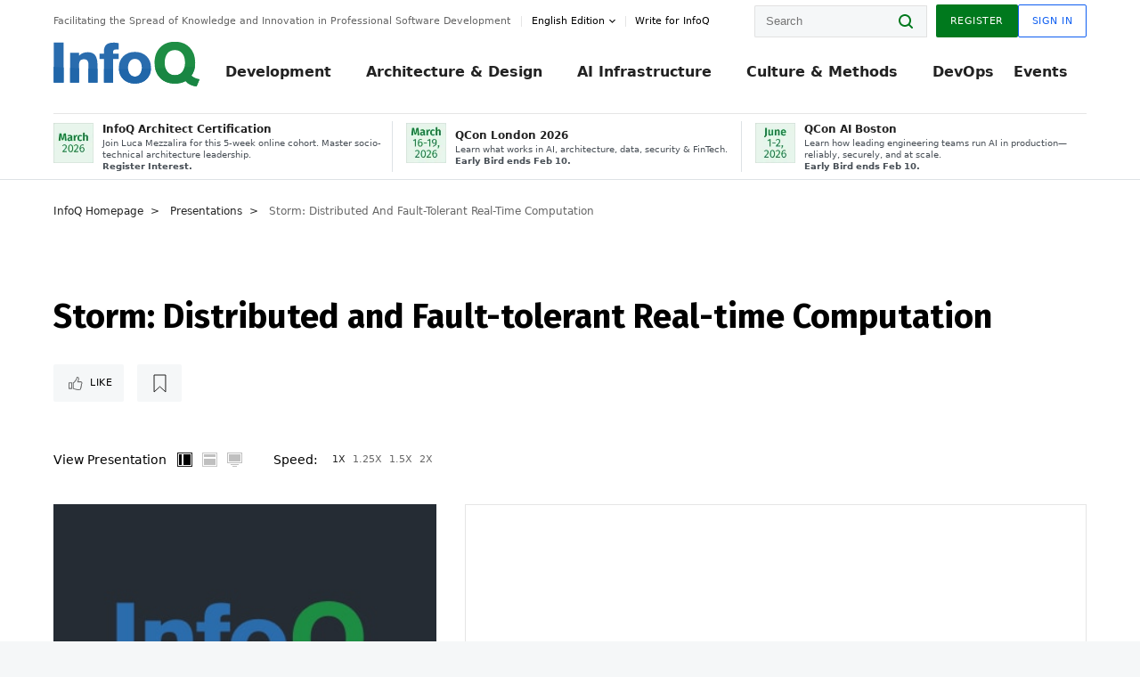

--- FILE ---
content_type: text/css
request_url: https://cdn.infoq.com/statics_s1_20260127081433/styles/style_en.css
body_size: -175
content:
/*# sourceMappingURL=style_en.css.map */